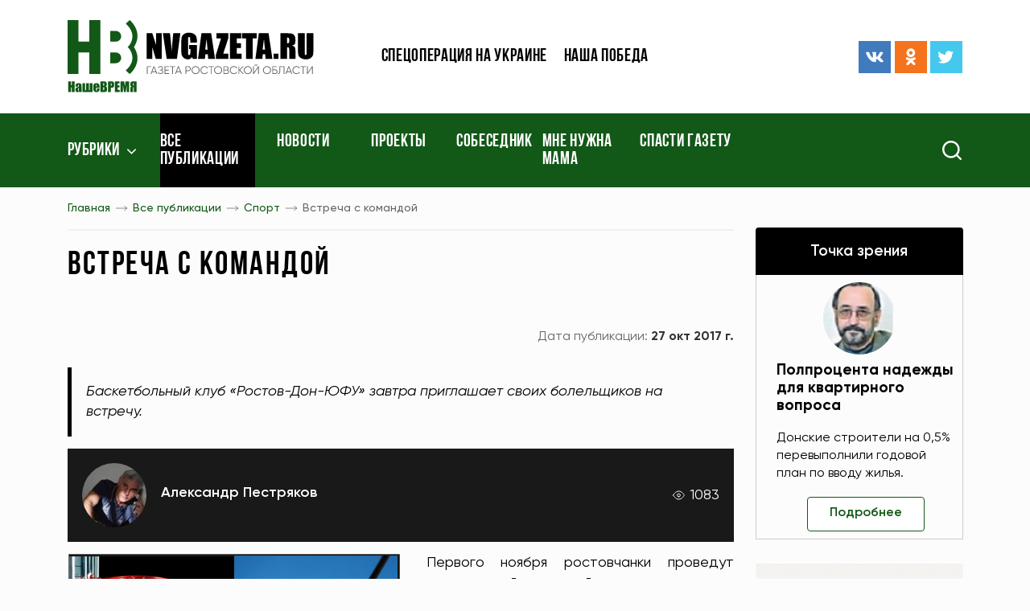

--- FILE ---
content_type: text/html; charset=UTF-8
request_url: https://www.nvgazeta.ru/news/12382/525331/
body_size: 12927
content:
<!DOCTYPE html>
<html lang="ru-RU">
<head>
    <meta http-equiv="Content-Type" content="text/html; charset=UTF-8" />
<meta name="robots" content="index, follow" />
<meta name="keywords" content="Новости, Ростовская область, газета, Наше время, Комсомолец, Ростов, спорт, культура, образование, наука, искусство, криминал, власть, экономика, бизнес, сельское хозяйство, ЖКХ, коммуналка, потребитель, фото, видео" />
<meta name="description" content="Читайте самые свежие новости об интересных событиях в Ростове-наДону и  Ростовской области в газете &amp;quot;Наше время&amp;quot;.


" />
<script type="text/javascript" data-skip-moving="true">(function(w, d, n) {var cl = "bx-core";var ht = d.documentElement;var htc = ht ? ht.className : undefined;if (htc === undefined || htc.indexOf(cl) !== -1){return;}var ua = n.userAgent;if (/(iPad;)|(iPhone;)/i.test(ua)){cl += " bx-ios";}else if (/Android/i.test(ua)){cl += " bx-android";}cl += (/(ipad|iphone|android|mobile|touch)/i.test(ua) ? " bx-touch" : " bx-no-touch");cl += w.devicePixelRatio && w.devicePixelRatio >= 2? " bx-retina": " bx-no-retina";var ieVersion = -1;if (/AppleWebKit/.test(ua)){cl += " bx-chrome";}else if ((ieVersion = getIeVersion()) > 0){cl += " bx-ie bx-ie" + ieVersion;if (ieVersion > 7 && ieVersion < 10 && !isDoctype()){cl += " bx-quirks";}}else if (/Opera/.test(ua)){cl += " bx-opera";}else if (/Gecko/.test(ua)){cl += " bx-firefox";}if (/Macintosh/i.test(ua)){cl += " bx-mac";}ht.className = htc ? htc + " " + cl : cl;function isDoctype(){if (d.compatMode){return d.compatMode == "CSS1Compat";}return d.documentElement && d.documentElement.clientHeight;}function getIeVersion(){if (/Opera/i.test(ua) || /Webkit/i.test(ua) || /Firefox/i.test(ua) || /Chrome/i.test(ua)){return -1;}var rv = -1;if (!!(w.MSStream) && !(w.ActiveXObject) && ("ActiveXObject" in w)){rv = 11;}else if (!!d.documentMode && d.documentMode >= 10){rv = 10;}else if (!!d.documentMode && d.documentMode >= 9){rv = 9;}else if (d.attachEvent && !/Opera/.test(ua)){rv = 8;}if (rv == -1 || rv == 8){var re;if (n.appName == "Microsoft Internet Explorer"){re = new RegExp("MSIE ([0-9]+[\.0-9]*)");if (re.exec(ua) != null){rv = parseFloat(RegExp.$1);}}else if (n.appName == "Netscape"){rv = 11;re = new RegExp("Trident/.*rv:([0-9]+[\.0-9]*)");if (re.exec(ua) != null){rv = parseFloat(RegExp.$1);}}}return rv;}})(window, document, navigator);</script>


<link href="/bitrix/cache/css/s1/ntime/template_893b0e95fc3c937bb847c0f693c2737c/template_893b0e95fc3c937bb847c0f693c2737c_v1.css?1761939808245273" type="text/css"  data-template-style="true" rel="stylesheet" />







    <meta name="spr-verification" content="1162bfc1101b1b3"/>
    <meta name="c5b83de47ecc7977d41295f76dd2d003" content="">
    <meta name="viewport" content="width=device-width, initial-scale=1.0"/>
    <meta http-equiv="X-UA-Compatible" content="ie=edge"/>
    <meta content="telephone=no" name="format-detection">
    <meta name="msapplication-TileColor" content="#da532c">
    <meta name="msapplication-config" content="/local/templates/ntime/assets/build/img/favicon/browserconfig.xml">
    <meta name="theme-color" content="#ffffff">
    <link rel="apple-touch-icon" sizes="180x180" href="/local/templates/ntime/assets/build/img/favicon/apple-touch-icon.png">
    <link rel="icon" type="image/png" sizes="32x32" href="/local/templates/ntime/assets/build/img/favicon/favicon-32x32.png">
    <link rel="icon" type="image/png" sizes="16x16" href="/local/templates/ntime/assets/build/img/favicon/favicon-16x16.png">
    <link rel="manifest" href="/local/templates/ntime/assets/build/img/favicon/site.webmanifest">
    <link rel="mask-icon" href="/local/templates/ntime/assets/build/img/favicon/safari-pinned-tab.svg" color="#5bbad5">
    <link rel="shortcut icon" href="/local/templates/ntime/assets/build/img/favicon/favicon.ico">
    <meta name="robots" content="index, follow" />
<meta name="keywords" content="Новости, Ростовская область, газета, Наше время, Комсомолец, Ростов, спорт, культура, образование, наука, искусство, криминал, власть, экономика, бизнес, сельское хозяйство, ЖКХ, коммуналка, потребитель, фото, видео" />
<meta name="description" content="Читайте самые свежие новости об интересных событиях в Ростове-наДону и  Ростовской области в газете &amp;quot;Наше время&amp;quot;.


" />
            <title>Наше время - Все публикации</title>
        
    <!-- Yandex.Metrika counter -->
    <script type="text/javascript" data-skip-moving>
        (function(m,e,t,r,i,k,a){m[i]=m[i]||function(){(m[i].a=m[i].a||[]).push(arguments)};
            m[i].l=1*new Date();k=e.createElement(t),a=e.getElementsByTagName(t)[0],k.async=1,k.src=r,a.parentNode.insertBefore(k,a)})
        (window, document, "script", "https://mc.yandex.ru/metrika/tag.js", "ym");

        ym(87463244, "init", {
            clickmap:true,
            trackLinks:true,
            accurateTrackBounce:true,
            webvisor:true,
            trackHash:true
        });
    </script>
    <noscript><div><img src="https://mc.yandex.ru/watch/87463244" style="position:absolute; left:-9999px;" alt="" /></div></noscript>
    <!-- /Yandex.Metrika counter -->
</head>
<style>
    .jq-lazy[src="/local/templates/ntime/assets/build/img/lazy.gif"] {
        position: absolute;
        left: 50%;
        top: 50%;
        width: 100%;
        height: 100%;
        transform: translate(-50%, -50%);
        max-width: 2.5rem;
        max-height: 2.5rem;
        z-index: 1;
        object-fit: contain;
        transition: none !important;
    }
    .footer .soc-icons {
        justify-content: flex-start !important;
    }
    .ymaps-2-1-79-balloon__content a {
        text-decoration: underline;
    }
</style>
<body>
<header class="header">
    <div class="header-top">
        <div class="container">
            <div class="header__ad-block">
                <!-- Yandex.RTB R-A-272789-2 -->
<div id="yandex_rtb_R-A-272789-2"></div>
            </div>
            <div class="row align-items-center">
                <div class="col-7 col-m-5 col-sm-4 col-lg-3 col-xl-4">
                    <a class="link-wrapper logo" href="/">
                        <img src="/local/templates/ntime/assets/build/img/svg/logo.svg">
                    </a>
                </div>
                <div class="d-none d-m-block col-7 col-sm-8 col-lg-6 col-xl-4">
                    
    <ul class="header-top__menu">

                                <li><a href="/tags/voennaya-spetsoperatsiya-na-ukraine/">Спецоперация на Украине</a></li>
        
                                <li><a href="/news/12389/">Наша победа</a></li>
        
        
    </ul>
                </div>
                <div class="d-none d-lg-block col-lg-3 col-xl-4">
                    <div class="row align-items-center">
                        <div class="d-none d-xxl-block col-xxl-6">
                            <div class="header-top__date">
                                <span>30 янв 2026 г.</span>
                            </div>
                        </div>
                        <div class="col-xxl-6">
                            <div class="soc-icons justify-content-end">
    <a class="link-wrapper soc-icons__item me-1" href="https://vk.com/nashe_vremya_rnd" title="ВКонтакте" target="_blank">
        <svg>
            <use href="/local/templates/ntime/assets/build/img/sprite.svg#vk"/>
        </svg>
    </a>
    <a class="link-wrapper soc-icons__item me-1" href="https://ok.ru/nvgazeta" title="Одноклассники" target="_blank">
        <svg>
            <use href="/local/templates/ntime/assets/build/img/sprite.svg#odnoklassniki"/>
        </svg>
    </a>
    <a class="link-wrapper soc-icons__item" href="https://twitter.com/nvgazeta" title="Твиттер" target="_blank">
        <svg>
            <use href="/local/templates/ntime/assets/build/img/sprite.svg#twitter"/>
        </svg>
    </a>
</div>                        </div>
                    </div>
                </div>
            </div>
        </div>
    </div>
    <div class="nav">
        <div class="container">
            <div class="row">
                <div class="col-2 col-sm-4 col-md-6 col-lg-8 col-xl-9">
                    <div class="menu-bar">
                        <svg>
                            <use href="/local/templates/ntime/assets/build/img/sprite.svg#menu-bar"/>
                        </svg>
                    </div>
                    <nav>
                        <div class="mob-close">
                            <svg>
                                <use href="/local/templates/ntime/assets/build/img/sprite.svg#close"/>
                            </svg>
                        </div>
                        
        <ul>
    <li class="fixed-logo"><a class="link-wrapper" href="/">
            <img src="/local/templates/ntime/assets/build/img/svg/logo.svg">
        </a></li>
                
                    <li class="nav-arrow ">
                            <a href="javascript:void(0)">Рубрики</a>
                        <ul class="nav-dropdown">
                            
                                        <li >
                    <a title="Новости" href="/news/14488/">Новости</a>
                </li>
                                
                                        <li >
                    <a title="Точка зрения" href="/news/12370/">Точка зрения</a>
                </li>
                                
                                        <li >
                    <a title="Политика" href="/news/12371/">Политика</a>
                </li>
                                
                                        <li >
                    <a title="Экономика" href="/news/12373/">Экономика</a>
                </li>
                                
                                        <li >
                    <a title="Происшествия" href="/news/12383/">Происшествия</a>
                </li>
                                
                                        <li >
                    <a title="Общество" href="/news/12376/">Общество</a>
                </li>
                                
                                        <li >
                    <a title="Здравоохранение" href="/news/12377/">Здравоохранение</a>
                </li>
                                
                                        <li >
                    <a title="Экология" href="/news/12388/">Экология</a>
                </li>
                                
                                        <li >
                    <a title="Наука и образование" href="/news/12380/">Наука и образование</a>
                </li>
                                
                                        <li >
                    <a title="Культура" href="/news/12381/">Культура</a>
                </li>
                                
                                        <li  class="selected">
                    <a title="Спорт" href="/news/12382/">Спорт</a>
                </li>
                                
                                        <li >
                    <a title="Туризм" href="/news/15115/">Туризм</a>
                </li>
                                
                                        <li >
                    <a title="Фоторепортаж" href="/news/12385/">Фоторепортаж</a>
                </li>
                                
                                        <li >
                    <a title="Видео" href="/video/">Видео</a>
                </li>
                                
                                        <li >
                    <a title="После публикации" href="/news/12565/">После публикации</a>
                </li>
                                
                                        <li >
                    <a title="Рады помочь" href="/news/12566/">Рады помочь</a>
                </li>
                                
                                        <li >
                    <a title="Законодательные акты" href="/legislation/">Законодательные акты</a>
                </li>
                                            </ul></li>        
                        <li  class="selected">
                    <a title="Все публикации" href="/news/">Все публикации</a>
                </li>
                                
                        <li >
                    <a title="Новости" href="/news/14488/">Новости</a>
                </li>
                                
                        <li >
                    <a title="Проекты" href="/projects/">Проекты</a>
                </li>
                                
                        <li >
                    <a title="Собеседник" href="/news/12879/">Собеседник</a>
                </li>
                                
                        <li >
                    <a title="Мне нужна мама" href="/news/12568/">Мне нужна мама</a>
                </li>
                                
                        <li >
                    <a title="Спасти газету" href="/tags/pismo-gubernatoru/">Спасти газету</a>
                </li>
                        
        </ul>

                    </nav>
                </div>
                <div class="col-10 col-sm-8 col-md-6 col-lg-4 col-xl-3">
                    <form class="search" action="/search/" method="get">
                        <div class="search__icon">
                            <img src="/local/templates/ntime/assets/build/img/svg/search.svg" alt="Search" title="Поиск">
                        </div>
                        <div class="search__input">
                            <div class="search__icon">
                                <img src="/local/templates/ntime/assets/build/img/svg/close-white.svg" alt="Search">
                            </div>
                            <input type="text" name="q" placeholder="Поиск" aria-label="Search">
                            <button type="submit" class="search__submit"></button>
                        </div>
                    </form>
                </div>
            </div>
        </div>
    </div>
</header>
            <div class="sidebar">
    <div class="container">
        <div class="row">
            <div class="col-lg-8 col-xl-9">
                <div class="bread-crumbs">
                    <div class="scroll-wrapper">
                        <div class="scroll-wrapper__item">
                            <div class="bread-crumbs-list" id="navigation">
                                <ul itemprop="http://schema.org/breadcrumb" itemscope itemtype="http://schema.org/BreadcrumbList">
			<li id="bx_breadcrumb_0">
				<a href="/" title="Главная" itemprop="item">
					Главная
				</a>
				<meta itemprop="position" content="1" />
			</li>
			<li id="bx_breadcrumb_1">
				<a href="/news/" title="Все публикации" itemprop="item">
					Все публикации
				</a>
				<meta itemprop="position" content="2" />
			</li>
			<li id="bx_breadcrumb_2">
				<a href="/news/12382/" title="Спорт" itemprop="item">
					Спорт
				</a>
				<meta itemprop="position" content="3" />
			</li>
			<li>
				<span>Встреча с командой</span>
			</li></ul>                            </div>
                        </div>
                    </div>
                    <div class="title title-first page-title">
                        <h1>Встреча с командой</h1>
                    </div>
                </div>    
<main class="news-detail page-padding">
    <div class="news-top">
    <div class="tags">
                    </div>
    <div class="news-top__dates">
        <div class="news-top__dates-create">
                    </div>
        <div class="news-top__dates-public">
            <span class="news-top__dates-public-name">Дата публикации:</span>
            <span class="news-top__dates-public-date"><b>27 окт 2017 г.</b></span>
        </div>
    </div>
</div>
    <div class="news-lead">
        <p>Баскетбольный клуб «Ростов-Дон-ЮФУ» завтра приглашает своих болельщиков на встречу.</p>
    </div>
<div class="news-detail__title">
            <div class="news-detail__title-author">
                            <div class="news-detail__title-author-img">
                    <img src="/upload/main/1a9/1a9a01898e55884de74efe242428ee21.jpg" alt="Александр Пестряков">
                </div>
                        <div class="news-detail__title-author-info">
                <div class="news-detail__title-author-info-name"><a href="/author/1785/" title="Александр Пестряков">Александр Пестряков</a></div>
            </div>
        </div>
            <div class="news-detail__title-views"><span class="q">1083</span></div>
</div>

<div class="typical clearfix">
            <div class="detail-page-img">
            <a href="/upload/iblock/68b/68b26e7a212a3aff0df349a2d8155060.jpg"
               data-fancybox="detail-photos"
               class="link-wrapper fancy-zoom no--typical"
               data-caption="Встреча с командой"
            >
                <img
                    src="/upload/resize_cache/iblock/68b/598_379_1/68b26e7a212a3aff0df349a2d8155060.jpg"
                    alt="Встреча с командой"
                    title="Встреча с командой"
                />
            </a>
                    </div>
                    <p style="text-align: justify;">
	Первого ноября ростовчанки проведут дома первый домашний матч и перед этим желают пообщаться со своими поклонниками. В центр игровых видов спорта на бульваре Комарова (СЖМ) в 18.30 всем болельщикам предложат выйти на паркет, провести вместе с игроками тренировку, стать участниками викторины, пообщаться со спортсменками в неформальной обстановке.
</p>    </div>
<!-- Блок для печати -->
<style>
    @media print {
        * { background: transparent !important; color: black !important; text-shadow: none
        !important; filter:none !important; -ms-filter: none !important; float: none
        !important;}
        a, a:visited { text-decoration: underline; }
        abbr[title]:after { content: " (" attr(title) ")"; }
        pre, blockquote { border: 1px solid #999; page-break-inside: avoid; }
        thead { display: table-header-group; }
        tr, img { page-break-inside: avoid; }
        img { max-width: 100% !important; }
        @page { margin: 0.5cm; }
        p, h2, h3 { orphans: 3; widows: 3; }
        h2, h3 { page-break-after: avoid; }
        body > *:not(main) { display: none;}
        a {
            pointer-events: none !important;
        }
        ul, ol, table {
            page-break-inside: avoid;
        }
        body { font-size: 10pt; }
        main, body { display:block;padding: 0 !important}
        header, .news-detail__title, footer, #bx-panel, .news-detail__photographer, .bread-crumbs .scroll-wrapper, .news-detail__bottom, .section, .col-lg-4.col-xl-3, .news-print, .scroll-button, .tags, .news-lenta {
            display: none !important;
        }
        .col-lg-8, .container, .row {
            width: 100% !important;
            max-width: 100% !important;
            margin: 0 !important;
            padding: 0 !important;
        }
    }
</style>
<div class="mt-3 mb-3" style="text-align: right">
    <a href="javascript:void(0)" class="news-print" style="text-decoration: underline" onclick="window.print();return false;">Распечатать</a>
</div>
<!--/ Блок для печати -->


<div class="news-detail-bottom-block">
    <div class="news-detail__bottom">
        <div class="news-detail__bottom-search">
            <div class="news-detail__bottom-text"><span class="q">Подпишитесь на нас в:</span></div>
            <div class="news-detail__bottom-search-btns">
                <a class="ripple"
                   href="https://news.google.com/publications/CAAqBwgKMJTqnQswpfS1Aw?hl=ru&gl=RU&ceid=RU:ru"
                   onclick="ym(52633684, 'reachGoal', 'GoogleNews'); return true;"
                   title="Google новости"
                   target="_blank"
                >
                    <img data-src="/local/templates/ntime/assets/build/img/google-btn-2.png"
                         alt="Google"
                         class="jq-lazy"
                         src="[data-uri]"></a>
                <a class="ripple"
                   href="https://yandex.ru/news/?favid=15538"
                   onclick="ym(52633684, 'reachGoal', 'YandexNews'); return true;"
                   title="Яндекс новости"
                   target="_blank"
                >
                    <img data-src="/local/templates/ntime/assets/build/img/yandex-btn-2.png"
                         alt="Yandex"
                         style="max-width: 100px"
                         class="jq-lazy"
                         src="[data-uri]"></a>
            </div>
        </div>
        <div class="news-detail__bottom-share">
            <div class="news-detail__bottom-text"><span class="q">Поделиться:</span></div>
            <div class="news-detail__bottom-share-els">
                <div class="ya-share2" data-curtain data-shape="normal" data-services="messenger,vkontakte,odnoklassniki,telegram,twitter,viber,whatsapp,skype"></div>
                
            </div>
        </div>
        <div class="news-detail__bottom-err-ntf" data-modal-open="error-news"><span class="q">Сообщить об ошибке</span></div>
    </div>
    <div class="modal micromodal-slide" aria-hidden="true" id="error-news">
        <div class="modal__overlay" tabindex="-1" data-modal-close>
            <div class="modal__container" role="dialog" aria-modal="true">
                <form class="add-news site-form" enctype="multipart/form-data">
                    <input type="hidden" name="action" value="error-news">
                    <p class="add-news__title">Сообщение об ошибке</p>
                    <div class="form-field"><label class="form-field__name">Ваше имя</label><span class="star-required">*</span>
                        <input type="text" data-required name="user_name">
                    </div>
                    <div class="form-field"><label class="form-field__name">URL новости</label>
                        <input type="text" 
                               readonly 
                               name="news_url"
                               style="background-color: #eeeeee;"
                               value="www.nvgazeta.ru/news/12382/525331/"
                        >
                    </div>
                    <div class="form-field"><label class="form-field__name">Описание ошибки</label><span class="star-required">*</span>
                        <textarea name="user_message" rows="4" data-required></textarea>
                    </div>
                    <div class="form-check">
                        <div class="form-check__item">
                            <input type="checkbox" id="add_news_politic" data-required name="add_news_politic">
                            <label for="add_news_politic">Я ознакомился с <a href="javascript:void(0)">политикой конфиденциальности</a> и согласен
                                на обработку персональных данных</label>
                        </div>
                    </div>
                    <div class="add-news__submit">
                        <div class="no--typical dev-btn dev-btn-primary dev-btn-submit ripple">
                            <input type="submit" value="Отправить">
                        </div>
                    </div>
                </form>
                <div class="modal__close" data-modal-close>
                    <svg>
                        <use href="/local/templates/ntime/assets/build/img/sprite.svg#close"/>
                    </svg>
                </div>
            </div>
        </div>
    </div>
</div><section class="section">
    <div class="section-title">
        <a class="section-title__link" href="/news/">Смотрите также</a>
        <div class="section-title__spacer"></div>
        <a class="section-title__btn ripple" href="/news/">Ещё</a>
    </div>
    <div class="section__content">
        <div class="ajax-content" data-ajax-url="/ajax/main/news-detail-slider.php" data-request="525331">
                <div class="alert d-flex justify-content-center align-items-center ajax-loader mt-4">
                    <img src="/images/loader.gif" alt="Loading..." style="width: 2rem;height: 2rem;opacity: .5;">
                </div>
            </div>    </div>
</section>

        <article class="news-lenta">
        <div class="ajax-news-loading">
            <img src="/images/news-loader.gif"
                 alt="Наше время"
                 style="display: block;margin-left: auto;margin-right: auto;height: 100%;max-height: 1.2rem;opacity: .3"
            >
        </div>
    </article>
</main>

            </div>
<div class="col-lg-4 col-xl-3">
    <aside class="aside">
        <div class="row justify-content-center justify-content-md-start">
            <div class="col-12">
                
    <div class="aside-top">
        <div class="aside-title aside-title--black">
            <a class="ripple" href="/news/12370/">Точка зрения</a>
        </div>
                    <div class="aside-top__item">
                <div class="aside-top__item-img">
                    <img src="/upload/resize_cache/main/e0b/90_68_2/e0b70bcefeffe188d5f26c33c1671cec.jpg" alt="Полпроцента надежды для квартирного вопроса">
                </div>
                <div class="aside-top__item-info">
                    <div class="aside-top__item-info-title">
                        <a href="/news/12370/645189/" title="Полпроцента надежды для квартирного вопроса">Полпроцента надежды для квартирного вопроса</a>
                    </div>
                    <div class="aside-top__item-info-text">
                        <p><p>
	 Донские строители на 0,5% перевыполнили годовой план по вводу жилья.
</p></p>
                    </div>
                    <div class="aside-top__item-info-btn">
                        <a class="no--typical dev-btn dev-btn-white ripple" href="/news/12370/645189/">Подробнее</a>
                    </div>
                </div>
            </div>
            </div>
            </div>
            <div class="col-sm-10 col-md-12">
                <div class="ajax-content" data-ajax-url="/includes/banners-sidebar/top.php" data-request="">
                <div class="alert d-flex justify-content-center align-items-center ajax-loader mt-4">
                    <img src="/images/loader.gif" alt="Loading..." style="width: 2rem;height: 2rem;opacity: .5;">
                </div>
            </div>            </div>
            <div class="col-sm-10 col-md-6 col-lg-12 mb-4">
                <div class="aside-item">
                    <div class="aside-title aside-title--primary">
                        <a class="ripple" href="/region/">Районы</a>
                    </div>
                    <div class="aside-spacer"></div>
                    <div class="calendar">
    <div class="aside-title aside-title--black">
        <span class="q">Архив</span>
    </div>
    <div class="bitrix-edit-fix news-calendar-new">
        

<div class="green-bordered-block">
    <div class="nc-control-wrapper calendar__dates">
        <div class="ncw-navdata calendar__dates-top">
            
            <div class="calendar__dates-top-year">
                    <span class="nw-issue-datepick-styler nds-mon iblock">
                        <select data-type="nvtM" class="nw-issue-datepick nid-mon up fs13 bold" aria-label="Месяц">
                                                            <option selected="selected"                                value=1>Январь</option>                                <option                                 value=2>Февраль</option>                                <option                                 value=3>Март</option>                                <option                                 value=4>Апрель</option>                                <option                                 value=5>Май</option>                                <option                                 value=6>Июнь</option>                                <option                                 value=7>Июль</option>                                <option                                 value=8>Август</option>                                <option                                 value=9>Сентябрь</option>                                <option                                 value=10>Октябрь</option>                                <option                                 value=11>Ноябрь</option>                                <option                                 value=12>Декабрь</option>                        </select>
                    </span>

                <span class="nw-issue-datepick-styler nds-year iblock">
                        <select data-type="nvtY" class="nw-issue-datepick nid-year up fs13 bold" aria-label="Год">
                                                            <option selected="selected" value=2026>2026</option>                                <option  value=2025>2025</option>                                <option  value=2024>2024</option>                                <option  value=2023>2023</option>                                <option  value=2022>2022</option>                                <option  value=2021>2021</option>                                <option  value=2020>2020</option>                                <option  value=2019>2019</option>                                <option  value=2018>2018</option>                                <option  value=2017>2017</option>                                <option  value=2016>2016</option>                                <option  value=2015>2015</option>                                <option  value=2014>2014</option>                                <option  value=2013>2013</option>                                <option  value=2012>2012</option>                                <option  value=2011>2011</option>                                <option  value=2010>2010</option>                                <option  value=2009>2009</option>                                <option  value=2008>2008</option>                        </select>
                    </span>
            </div>

                            <a href="/?nvtM=2" class="red-arrow-small ras-right iblock calendar__dates-top-arrow ripple d-none">→</a>
                    </div>
    </div>
    <table class="calendar__dates-week">
        <thead>
        <tr>
            <th>ПН</th>
            <th>ВТ</th>
            <th>СР</th>
            <th>ЧТ</th>
            <th>ПТ</th>
            <th>СБ</th>
            <th>ВС</th>
        </tr>
        </thead>
        <tbody class="calendar__dates-nums">
        <tr>
            
            <td></td><td></td><td></td>            <td style="pointer-events: all"><a href="/news/?news_date=01.01.2026" title="Смотреть новости по этой дате">1</a></td>                        
                        <td style="pointer-events: all"><a href="/news/?news_date=02.01.2026" title="Смотреть новости по этой дате">2</a></td>                        
                        <td style="pointer-events: all"><a href="/news/?news_date=03.01.2026" title="Смотреть новости по этой дате">3</a></td>                        
                        <td style="pointer-events: all"><a href="/news/?news_date=04.01.2026" title="Смотреть новости по этой дате">4</a></td>            </tr>
        <tr>            
                        <td style="pointer-events: all"><a href="/news/?news_date=05.01.2026" title="Смотреть новости по этой дате">5</a></td>                        
                        <td style="pointer-events: all"><a href="/news/?news_date=06.01.2026" title="Смотреть новости по этой дате">6</a></td>                        
                        <td style="pointer-events: all"><a href="/news/?news_date=07.01.2026" title="Смотреть новости по этой дате">7</a></td>                        
                        <td style="pointer-events: all"><a href="/news/?news_date=08.01.2026" title="Смотреть новости по этой дате">8</a></td>                        
                        <td style="pointer-events: all"><a href="/news/?news_date=09.01.2026" title="Смотреть новости по этой дате">9</a></td>                        
                        <td style="pointer-events: all"><a href="/news/?news_date=10.01.2026" title="Смотреть новости по этой дате">10</a></td>                        
                        <td style="pointer-events: all"><a href="/news/?news_date=11.01.2026" title="Смотреть новости по этой дате">11</a></td>            </tr>
        <tr>            
                        <td style="pointer-events: all"><a href="/news/?news_date=12.01.2026" title="Смотреть новости по этой дате">12</a></td>                        
                        <td style="pointer-events: all"><a href="/news/?news_date=13.01.2026" title="Смотреть новости по этой дате">13</a></td>                        
                        <td style="pointer-events: all"><a href="/news/?news_date=14.01.2026" title="Смотреть новости по этой дате">14</a></td>                        
                        <td style="pointer-events: all"><a href="/news/?news_date=15.01.2026" title="Смотреть новости по этой дате">15</a></td>                        
                        <td style="pointer-events: all"><a href="/news/?news_date=16.01.2026" title="Смотреть новости по этой дате">16</a></td>                        
                        <td style="pointer-events: all"><a href="/news/?news_date=17.01.2026" title="Смотреть новости по этой дате">17</a></td>                        
                        <td style="pointer-events: all"><a href="/news/?news_date=18.01.2026" title="Смотреть новости по этой дате">18</a></td>            </tr>
        <tr>            
                        <td style="pointer-events: all"><a href="/news/?news_date=19.01.2026" title="Смотреть новости по этой дате">19</a></td>                        
                        <td style="pointer-events: all"><a href="/news/?news_date=20.01.2026" title="Смотреть новости по этой дате">20</a></td>                        
                        <td style="pointer-events: all"><a href="/news/?news_date=21.01.2026" title="Смотреть новости по этой дате">21</a></td>                        
                        <td style="pointer-events: all"><a href="/news/?news_date=22.01.2026" title="Смотреть новости по этой дате">22</a></td>                        
                        <td style="pointer-events: all"><a href="/news/?news_date=23.01.2026" title="Смотреть новости по этой дате">23</a></td>                        
                        <td style="pointer-events: all"><a href="/news/?news_date=24.01.2026" title="Смотреть новости по этой дате">24</a></td>                        
                        <td style="pointer-events: all"><a href="/news/?news_date=25.01.2026" title="Смотреть новости по этой дате">25</a></td>            </tr>
        <tr>            
                        <td style="pointer-events: all"><a href="/news/?news_date=26.01.2026" title="Смотреть новости по этой дате">26</a></td>                        
                        <td style="pointer-events: all"><a href="/news/?news_date=27.01.2026" title="Смотреть новости по этой дате">27</a></td>                        
                        <td style="pointer-events: all"><a href="/news/?news_date=28.01.2026" title="Смотреть новости по этой дате">28</a></td>                        
                        <td style="pointer-events: all"><a href="/news/?news_date=29.01.2026" title="Смотреть новости по этой дате">29</a></td>                        
                        <td style="pointer-events: all"><a href="/news/?news_date=30.01.2026" title="Смотреть новости по этой дате">30</a></td>                        
                        <td style="pointer-events: all"><a href="/news/?news_date=31.01.2026" title="Смотреть новости по этой дате">31</a></td>                                </tr>
        </tbody>
    </table>
</div>    </div>
</div>                </div>
            </div>
            <div class="col-sm-10 col-md-12">
                <div class="ajax-content" data-ajax-url="/includes/banners-sidebar/middle.php" data-request="">
                <div class="alert d-flex justify-content-center align-items-center ajax-loader mt-4">
                    <img src="/images/loader.gif" alt="Loading..." style="width: 2rem;height: 2rem;opacity: .5;">
                </div>
            </div>            </div>
            <div class="col-sm-10 col-md-6 col-lg-12 mb-4">
                <div class="aside-item">
                    <div class="rek-block">
                        <div class="ajax-content" data-ajax-url="/ajax/main/soc-subscribe.php" data-request="">
                <div class="alert d-flex justify-content-center align-items-center ajax-loader mt-4">
                    <img src="/images/loader.gif" alt="Loading..." style="width: 2rem;height: 2rem;opacity: .5;">
                </div>
            </div>                    </div>
                </div>
            </div>
            <div class="col-sm-10 col-md-12">
                <div class="ajax-content" data-ajax-url="/includes/banners-sidebar/bottom.php" data-request="">
                <div class="alert d-flex justify-content-center align-items-center ajax-loader mt-4">
                    <img src="/images/loader.gif" alt="Loading..." style="width: 2rem;height: 2rem;opacity: .5;">
                </div>
            </div>            </div>
        </div>
    </aside>
</div>
</div>
</div>
</div>    <footer class="footer">
    <div class="container">
        <div class="row">
            <div class="order-1 order-lg-0 col-lg-7 col-xl-8">
                <div class="footer__text footer__text--partners">
                    <span>Наши партнеры</span>
                </div>
                

    <div class="footer__partners">
                                <a title="Ростов без наркотиков" href="http://rostovbeznarkotikov.ru " id="bx_651765591_521060">
                <img src="/upload/iblock/46f/46f0bfa083a94e53ffbd9e84dcbc897d.png" alt="Ростов без наркотиков" srcset=""/>
            </a>
                                <a title="Журналист" href="http://www.journalist-virt.ru" id="bx_651765591_40">
                <img src="/upload/iblock/ea4/ea4a2d6328a246f12704889744286fd7.jpg" alt="Журналист" srcset=""/>
            </a>
                                <a title="Крестьянин" href="http://www.krestianin.ru" id="bx_651765591_41">
                <img src="/upload/iblock/438/4387a2637ea28a761e24e23ca612395c.jpg" alt="Крестьянин" srcset=""/>
            </a>
                                <a title="АРС-ПРЕСС" href="http://www.arspress.ru" id="bx_651765591_42">
                <img src="/upload/iblock/da0/da00dc2af304af6d76dfef45b654d667.gif" alt="АРС-ПРЕСС" srcset=""/>
            </a>
                                <a title="Дон ТР" href="http://dontr.ru/ " id="bx_651765591_505199">
                <img src="/upload/iblock/00a/00aa0e43a2ea33c0e104085baf6a77ac.jpg" alt="Дон ТР" srcset=""/>
            </a>
            </div>
                <div class="footer__requisites mb-4 mb-lg-0">
                    <ul>
	<li>© АНО&nbsp;«Редакция газеты «Наше время» (2000–2023)</li>
	<li>Сетевое издание «НВ газета» зарегистрировано в Роскомнадзоре - свидетельство Эл № ФС77-62951 от 04 сентября 2015 г. В запись о регистрации СМИ внесены изменения&nbsp; в связи со сменой учредителя 22 августа 2023 г.</li>
	<li>Номер свидетельства ЭЛ №&nbsp;ФС 77-85684.</li>
	<li>Юридический адрес: 344068, г. Ростов-на-Дону, пер. 4-й Автосборочный, 1.</li>
	<li>Фактический адрес: 344006, г. Ростов-на-Дону, пр. Соколова, 18.</li>
	<li>Главный редактор - Вера Николаевна Южанская</li>
	<li>Учредитель: АНО «Редакция газеты «Наше время»</li>
	<li>Справка: +7 (863) 250-90-91, <a href="mailto:ntime@rostel.ru">ntime@rostel.ru</a></li>
</ul>                    <a href="//www.liveinternet.ru/click" rel="noreferrer" target="_blank" style="margin: 1rem 0 0;text-align: left;">
                        <img id="licnt908D" width="88" height="31" style="border:0"
                             title="LiveInternet: показано число просмотров и посетителей за 24 часа"
                             src="[data-uri]"
                             alt=""/>
                    </a>
                </div>
                <div class="footer__share d-lg-none">
                    <div class="footer__socicons">
                        <div class="soc-icons justify-content-end">
    <a class="link-wrapper soc-icons__item me-1" href="https://vk.com/nashe_vremya_rnd" title="ВКонтакте" target="_blank">
        <svg>
            <use href="/local/templates/ntime/assets/build/img/sprite.svg#vk"/>
        </svg>
    </a>
    <a class="link-wrapper soc-icons__item me-1" href="https://ok.ru/nvgazeta" title="Одноклассники" target="_blank">
        <svg>
            <use href="/local/templates/ntime/assets/build/img/sprite.svg#odnoklassniki"/>
        </svg>
    </a>
    <a class="link-wrapper soc-icons__item" href="https://twitter.com/nvgazeta" title="Твиттер" target="_blank">
        <svg>
            <use href="/local/templates/ntime/assets/build/img/sprite.svg#twitter"/>
        </svg>
    </a>
</div>                    </div>
                    <div class="footer__age">
                        <svg>
                            <use href="/local/templates/ntime/assets/build/img/sprite.svg#age"/>
                        </svg>
                    </div>
                    <div class="footer__sitedev">
                        <p><a href="https://integranta.ru" target="_blank"><span>Разработка сайта: </span>INTEGRANTA</a></p>
                    </div>
                </div>
            </div>
            <div class="col-lg-5 col-xl-4">
                <div class="footer__menu">
                    
    <ul>
                                <li><a href="/advertisers/" class="footer__text">Рекламодателям</a></li>
        
                                <li><a href="/subscribe/" class="footer__text">Подписка</a></li>
        
                                <li><a href="/contacts/" class="footer__text">Контакты</a></li>
        
                                <li><a href="/newspaper/" class="footer__text">О газете</a></li>
        
                                <li><a href="/author/" class="footer__text">Авторы</a></li>
        
                                <li><a href="/Zagruzki/Настоящая Политика конфиденциальности персональных данных_1.docx" class="footer__text">Политика конфиденциальности персональных данных</a></li>
        
            </ul>
                </div>
                <div class="footer__share d-none d-lg-block">
                    <div class="footer__socicons">
                        <div class="soc-icons justify-content-end">
    <a class="link-wrapper soc-icons__item me-1" href="https://vk.com/nashe_vremya_rnd" title="ВКонтакте" target="_blank">
        <svg>
            <use href="/local/templates/ntime/assets/build/img/sprite.svg#vk"/>
        </svg>
    </a>
    <a class="link-wrapper soc-icons__item me-1" href="https://ok.ru/nvgazeta" title="Одноклассники" target="_blank">
        <svg>
            <use href="/local/templates/ntime/assets/build/img/sprite.svg#odnoklassniki"/>
        </svg>
    </a>
    <a class="link-wrapper soc-icons__item" href="https://twitter.com/nvgazeta" title="Твиттер" target="_blank">
        <svg>
            <use href="/local/templates/ntime/assets/build/img/sprite.svg#twitter"/>
        </svg>
    </a>
</div>                    </div>
                    <div class="footer__age">
                        <svg>
                            <use href="/local/templates/ntime/assets/build/img/sprite.svg#age"/>
                        </svg>
                    </div>
                    <div class="footer__sitedev">
                        <p><a href="https://integranta.ru" target="_blank"><span>Разработка сайта: </span>INTEGRANTA</a></p>
                    </div>
                </div>
            </div>
        </div>
    </div>
</footer>
<div class="scroll-button">
    <div class="scroll-button__item ripple"></div>
</div>

<!-- Liveinternet -->

<!-- -/ Liveinternet -->
<script type="text/javascript">if(!window.BX)window.BX={};if(!window.BX.message)window.BX.message=function(mess){if(typeof mess==='object'){for(let i in mess) {BX.message[i]=mess[i];} return true;}};</script>
<script type="text/javascript">(window.BX||top.BX).message({'JS_CORE_LOADING':'Загрузка...','JS_CORE_NO_DATA':'- Нет данных -','JS_CORE_WINDOW_CLOSE':'Закрыть','JS_CORE_WINDOW_EXPAND':'Развернуть','JS_CORE_WINDOW_NARROW':'Свернуть в окно','JS_CORE_WINDOW_SAVE':'Сохранить','JS_CORE_WINDOW_CANCEL':'Отменить','JS_CORE_WINDOW_CONTINUE':'Продолжить','JS_CORE_H':'ч','JS_CORE_M':'м','JS_CORE_S':'с','JSADM_AI_HIDE_EXTRA':'Скрыть лишние','JSADM_AI_ALL_NOTIF':'Показать все','JSADM_AUTH_REQ':'Требуется авторизация!','JS_CORE_WINDOW_AUTH':'Войти','JS_CORE_IMAGE_FULL':'Полный размер'});</script><script type="text/javascript" src="/bitrix/js/main/core/core.min.js?1686728982260438"></script><script>BX.setJSList(['/bitrix/js/main/core/core_ajax.js','/bitrix/js/main/core/core_promise.js','/bitrix/js/main/polyfill/promise/js/promise.js','/bitrix/js/main/loadext/loadext.js','/bitrix/js/main/loadext/extension.js','/bitrix/js/main/polyfill/promise/js/promise.js','/bitrix/js/main/polyfill/find/js/find.js','/bitrix/js/main/polyfill/includes/js/includes.js','/bitrix/js/main/polyfill/matches/js/matches.js','/bitrix/js/ui/polyfill/closest/js/closest.js','/bitrix/js/main/polyfill/fill/main.polyfill.fill.js','/bitrix/js/main/polyfill/find/js/find.js','/bitrix/js/main/polyfill/matches/js/matches.js','/bitrix/js/main/polyfill/core/dist/polyfill.bundle.js','/bitrix/js/main/core/core.js','/bitrix/js/main/polyfill/intersectionobserver/js/intersectionobserver.js','/bitrix/js/main/lazyload/dist/lazyload.bundle.js','/bitrix/js/main/polyfill/core/dist/polyfill.bundle.js','/bitrix/js/main/parambag/dist/parambag.bundle.js']);
BX.setCSSList(['/bitrix/js/main/lazyload/dist/lazyload.bundle.css','/bitrix/js/main/parambag/dist/parambag.bundle.css']);</script>
<script type="text/javascript">(window.BX||top.BX).message({'LANGUAGE_ID':'ru','FORMAT_DATE':'DD.MM.YYYY','FORMAT_DATETIME':'DD.MM.YYYY HH:MI:SS','COOKIE_PREFIX':'BITRIX_SM','SERVER_TZ_OFFSET':'10800','UTF_MODE':'Y','SITE_ID':'s1','SITE_DIR':'/','USER_ID':'','SERVER_TIME':'1769738107','USER_TZ_OFFSET':'0','USER_TZ_AUTO':'Y','bitrix_sessid':'f4ec9d1045b45253a08a713987a51912'});</script><script type="text/javascript"  src="/bitrix/cache/js/s1/ntime/kernel_main/kernel_main_v1.js?1761943708152284"></script>
<script type="text/javascript"  src="/bitrix/cache/js/s1/ntime/kernel_main_polyfill_customevent/kernel_main_polyfill_customevent_v1.js?17619398031051"></script>
<script type="text/javascript" src="/bitrix/js/ui/dexie/dist/dexie.bitrix.bundle.min.js?159644323160291"></script>
<script type="text/javascript" src="/bitrix/js/main/core/core_ls.min.js?15964362777365"></script>
<script type="text/javascript" src="/bitrix/js/main/core/core_frame_cache.min.js?168672893011082"></script>
<script type="text/javascript">BX.setJSList(['/bitrix/js/main/core/core_fx.js','/bitrix/js/main/session.js','/bitrix/js/main/pageobject/pageobject.js','/bitrix/js/main/core/core_window.js','/bitrix/js/main/date/main.date.js','/bitrix/js/main/core/core_date.js','/bitrix/js/main/utils.js','/bitrix/js/main/polyfill/customevent/main.polyfill.customevent.js','/local/templates/ntime/assets/build/js/libs/libs.min.js','/local/templates/ntime/assets/build/js/libs/jquery.validate.min.js','/local/templates/ntime/assets/build/js/libs/micromodal.min.js','/local/templates/ntime/assets/build/js/libs/owl-carousel.min.js','/local/templates/ntime/assets/build/js/libs/fancybox.v3.min.js','/local/templates/ntime/assets/build/js/common.min.js']);</script>
<script type="text/javascript">BX.setCSSList(['/local/templates/ntime/assets/build/css/common.css','/local/templates/ntime/assets/build/css/news.css','/local/templates/ntime/components/bitrix/system.pagenavigation/.default/style.css','/local/templates/ntime/styles.css']);</script>


<script type="text/javascript"  src="/bitrix/cache/js/s1/ntime/template_a246636c55272dcfd7965ef59248e910/template_a246636c55272dcfd7965ef59248e910_v1.js?1761939803320652"></script>
<script type="text/javascript">var _ba = _ba || []; _ba.push(["aid", "46de2d0a1e1196d8c81458b8a067fe17"]); _ba.push(["host", "www.nvgazeta.ru"]); (function() {var ba = document.createElement("script"); ba.type = "text/javascript"; ba.async = true;ba.src = (document.location.protocol == "https:" ? "https://" : "http://") + "bitrix.info/ba.js";var s = document.getElementsByTagName("script")[0];s.parentNode.insertBefore(ba, s);})();</script>


<script type="text/javascript">
setTimeout(function() {
    (function(w, d, n, s, t) {
        w[n] = w[n] || [];
        w[n].push(function() {
            Ya.Context.AdvManager.render({
                blockId: "R-A-272789-2",
                renderTo: "yandex_rtb_R-A-272789-2",
                async: true
            });
        });
        t = d.getElementsByTagName("script")[0];
        s = d.createElement("script");
        s.type = "text/javascript";
        s.src = "//an.yandex.ru/system/context.js";
        s.async = true;
        t.parentNode.insertBefore(s, t);
    })(this, this.document, "yandexContextAsyncCallbacks");
}, 1000);
    
</script>
<script async src="https://yastatic.net/share2/share.js"></script><script src="/local/templates/ntime/assets/build/js/libs/wowjs.js"></script>
<script async>
    var nvg = {
        s                  : { trigger: ".retrieve-count" }, o: { u: "/a/b.php" }, f: {
            retrieve  : function () {
                var e = window,
                    t = e.navigator,
                    n = e.screen,
                    i = t.plugins,
                    r = { ea: t.appCodeName, ea: t.appName, eb: t.platform, ec: n.width, ed: n.height, ee: n.pixelDepth },
                    a = i,
                    o = {};
                for (var l in a) l % 1 == 0 && (o[l] = { ga: a[l].name, gb: a[l].description, gc: a[l].filename, gd: a[l].length });
                return { h: r, i: o }
            }, recieve: function (e) {
                if (void 0 === e) return !1;
                var t = $(e).attr("href").split("/");
                return t[t.length - 2]
            }
        }, handlers        : {
            onTriggerClick: function (e) {
                e.preventDefault();
                var t = nvg.f,
                    n = (nvg.o, t.retrieve()),
                    i = t.recieve(this),
                    r = $(this).attr("href");
                $.ajax({
                    url: nvg.o.u, data: { x: n.h, y: n.i, z: i }, success: function () {
                        window.location = r
                    }
                })
            }
        }, nvIssueDatepick : {
            url        : "/ajax/calendar.php", call: "change", s: { wrap: ".news-calendar-new", obj: ".nw-issue-datepick" }, h: {
                onSelectChange: function () {
                    var e = nvg.nvIssueDatepick,
                        t = $(e.s.obj),
                        i = {};
                    t.each(function () {
                        var e = $(this),
                            t = e.data("type"),
                            n = e.val();
                        i[t]  = n
                    });
                    var n = $.ajax({ url: e.url, data: i, async: !1 });
                    0 < n.responseText.length && $(e.s.wrap).html(null).html(n.responseText), $(e.s.obj).on(e.call, e.h.onSelectChange), e.setFirst()
                }
            }, setFirst: function () {
                $(this.s.obj).each(function () {
                    $(this).val($(this).find("option[selected=selected]").val())
                })
            }, init    : function () {
                $(this.s.obj).on(this.call, this.h.onSelectChange), this.setFirst()
            }
        }, initCarouFredSel: function () {
        }, init            : function () {
            var e = this;
            $(e.s.trigger);
            e.nvIssueDatepick.init()
        }
    };
    $(document).ready(function () {
        nvg.init()
    });
</script><script>(function (d, s) {
        d.getElementById("licnt908D").src =
            "//counter.yadro.ru/hit?t52.6;r" + escape(d.referrer) +
            ((typeof (s) == "undefined") ? "" : ";s" + s.width + "*" + s.height + "*" +
                (s.colorDepth ? s.colorDepth : s.pixelDepth)) + ";u" + escape(d.URL) +
            ";h" + escape(d.title.substring(0, 150)) + ";" + Math.random()
    })
    (document, screen)</script></body>
</html>

--- FILE ---
content_type: text/html; charset=UTF-8
request_url: https://www.nvgazeta.ru/ajax/long-detail-news.php
body_size: 5156
content:
<div class="ajax-response"
     data-response-id="645263"
     data-current-id="645260"
     data-next-url="/news/12376/645263/"
     data-current-url="/news/14488/645260/"
     data-meta-title="Гороскоп на неделю 
"
>
    <div class="title title-first page-title pt-5">
        <h1>Гороскоп на неделю </h1>
    </div>
    <div class="news-top">
        <div class="tags">
                                        <a class="dev-tag" href="/tags/goroskop-na-nedelyu-/">Гороскоп на неделю </a>
                    </div>
        <div class="news-top__dates">
            <div class="news-top__dates-create">
                            </div>
            <div class="news-top__dates-public">
                <span class="news-top__dates-public-name">Дата публикации:</span>
                <span class="news-top__dates-public-date"><b>30 янв 2026 г.</b></span>
            </div>
        </div>
    </div>
            <div class="news-lead">
            <p>с 30 января по 5 февраля<br></p>
        </div>
        <div class="news-detail__title">
                        <div class="news-detail__title-views"><span class="q">497</span></div>
    </div>

    
    <div class="typical clearfix">
                    <div class="detail-page-img">
                <a href="/upload/iblock/e91/0vllpe6t1a70efsmrwnu1ol2ej4fqr6e.jpg"
                   data-fancybox="detail-photos"
                   class="link-wrapper fancy-zoom no--typical"
                   data-caption=""
                >
                    <img
                        src="/upload/resize_cache/iblock/e91/598_379_1/0vllpe6t1a70efsmrwnu1ol2ej4fqr6e.jpg"
                        alt=""
                        title=""
                    />
                </a>
                            </div>
                                    <h2>Овен</h2>
 Овны займутся в эту пятницу поиском единомышленников. На первое место выйдут их хобби и увлечения, которые они захотят разделить с людьми с похожими вкусами и стремлением вырваться из рутины. Выходные лучше всего провести в кругу близких и приятных людей. Вам предстоит весьма активная и интересная неделя. На работе возможны новые проекты, получится улучшить финансовое положение, но все это получится только при условии, что вы постараетесь. Если у вас есть партнер, то вы сможете улучшить с ним отношения благодаря совместному времяпровождению.<br>
<br>
<h2>Телец</h2>
<br>
 Не верьте всему, что услышите в эту пятницу. Имеет смысл проверять любую информацию, так как даже близкие люди могут ошибаться. Это также относится к тому, что вы читаете в интернете, и особенно к любым схемам, которые предполагают мгновенный успех. В выходные лучше запланировать интересные поездки, экскурсии, которые надолго запомнятся. В начале новой недели вам надоест бороться с внешними обстоятельствами – захочется спрятаться от окружающих, их проблем и своих заодно. Но страхи и тревожность будут в основном надуманными, не надо им поддаваться. Как только перестанете пытаться сбежать от проблем, то обнаружите, что большинство из них решаются легко и просто.<br>
<br>
<h2>Близнецы</h2>
<br>
 Сейчас не лучшее время обсуждать чужие дела: вы можете выдать что-то, о чем человек предпочел бы умолчать. Если вы хотите остаться в хороших отношениях, то было бы неразумно ставить под угрозу вашу дружбу. В выходные для внутреннего равновесия Близнецам крайне важно побыть в одиночестве, чтобы подзарядиться. В начале новой недели ждут перемены во многих сферах жизни. На работе будет возможность закончить давнее дело, которое ранее изматывало вас. Или же вы получите заманчивое предложение о смене работы. Обратите свое внимание на новые варианты.&nbsp;<br>
<br>
<h2>Рак</h2>
<br>
 Позитивный аспект побуждает вас приложить максимум усилий для осуществления задуманного в эту пятницу. Не ждите слишком долго, так как вы можете потерять мотивацию. В выходные звезды рекомендуют найти собеседника, которому можно рассказать о своих тревогах и поделиться тем, что волнует больше всего. Простой разговор способен принести вам облегчение и дать силы. С начала новой рабочей недели вы будете особенно ревностно защищать все, что ранее создали с большим трудом, будь то отношения, здоровье или бизнес. И любое действие, которое нарушит стабильность, будет выводить вас из себя.<br>
<br>
<h2>Лев</h2>
<br>
 Будьте осторожны в пятницу с финансами, так как вас могут втянуть в какую-то сомнительную схему, или вы можете купить что-то, о чем потом пожалеете. Что касается авантюрных событий выходных дней, то вы здорово выиграете, если примете предложение о поездке или увлекательном времяпровождении, можете открыть для себя совершенно новый интерес. Львам звезды обещают интересный период с начала новой недели, который сможет вывести на принципиально другой уровень жизни. Это может коснуться профессии, социального статуса, смены работы, изменений в семье.&nbsp;<br>
<br>
<h2>Дева</h2>
<br>
 Думали, что решили проблему? Подумайте еще раз в эту пятницу, так как текущая звездная карта говорит о том, что вам стоит взглянуть на ситуацию с другой стороны. Возможно, есть причина, по которой дела все еще не ладятся, и вам необходимо все еще раз взвесить. Выходные продуктивнее всего пройдут дома. Новая неделя – достаточно сложная: ожидается застой в делах, возможны ссоры с партнером, а также появится беспокойство и подозрения. Возможны задержки в зарплате, поэтому постарайтесь ограничить себя в тратах, а некоторые покупки лучше перенести на следующую неделю. Зато представители знака зодиака будут замечательно себя чувствовать, поэтому смогут заняться спортом, чтобы как-то улучшить настроение.&nbsp;<br>
<br>
<h2>Весы</h2>
<br>
 В пятницу может показаться, что романтические отношения окрыляют и наполняют вас, но вы чувствуете некие подводные течения. Доверьтесь своим инстинктам. Поддержка близких в выходные поможет вам повысить самооценку. У Весов на этой неделе появится прекрасная возможность избавиться от вредных привычек и зависимостей, которые доставляли дискомфорт. Это может касаться и отношений и работы, которые порядком потрепали нервы и перестали приносить удовольствие. Ваша главная задача – не бояться и верить в себя, тогда вы сможете изменить жизнь к лучшему.&nbsp;<br>
<br>
<h2>Скорпион</h2>
<br>
 В пятницу и в выходные Скорпионы сосредоточатся на том, чтобы в полной мере насладиться полученными благами, ради которых они столь упорно работали. Получение удовольствий и гедонизм настолько захватят, что рабочие процессы и карьерные устремления отойдут на второй план. Любые непредвиденные ситуации в начале новой недели будут только радовать Скорпионов и наполнять энергией. Многие представители знака смогут изменить место работы, другие прекратят общение с некоторыми друзьями без сожалений. Есть еще вариант, в котором вы меняете свою внешность, что шокирует близких<br>
<br>
<h2>Стрелец</h2>
<br>
 В пятницу у вас наметится свобода в действиях, которой в последнее время не хватало. Вас отпустят страхи и сомнения, которые долго терзали. От этого улучшится самочувствие. Еще вас ждет какой-то неожиданный успех в выходные, что воодушевит на другие свершения. В начале новой недели вас потянет расширить горизонты своих знаний и сферы деятельности. Можете задуматься о получении образования в новой области или решить, что «королевство маловато» и надо затеять что-то масштабное с выходом на другие города и рынки.&nbsp;<br>
<br>
<h2>Козерог</h2>
<br>
 Кто-то из близких противоречит сам себе? Возможно, ему нужно время, чтобы все обдумать и принять решение. Проявите терпение в эту пятницу, а лучше подождите до следующей недели, когда у вас будет больше ясности. В выходные звезды рекомендуют уделить внимание своим духовным потребностям и оказывать помощь тем, кто в ней на самом деле нуждается. На новой рабочей неделе сможете завершить важные дела и ощутить приятные эмоции. Если вы участвуете в каких-либо конкурсах, то у вас есть все шансы получить призовое место, благодаря личным талантам. Все финансовые вопросы решатся благополучно, а состояние здоровья проблем не доставит.<br>
<br>
<h2>Водолей</h2>
<br>
 Обстоятельства, которые не подвластны Водолеям, заставят в пятницу понервничать представителей этого знака. Будут раздражать внешние ограничения и то, что выполнение желаний зависит от других людей. В выходные будет очень полезно побаловать себя хобби или уделить время чистому удовольствию. На работе в начале новой недели появятся новые проекты, вы получите какое-то вознаграждение. В любви Водолеям тоже повезет — если вы не в отношениях, то вами начнется интересоваться противоположный пол. Немного терпения — и все двери откроются сами собой, а препятствия окажутся незначительными.<br>
<br>
<h2>Рыбы</h2>
 В пятницу придет понимание, что инвестировать лучше всего в себя и свои навыки. Рыбам придется осознать, что для достижения амбициозных целей им скорее всего придется чем-то пожертвовать. За любое исполненное желание рано или поздно придет счет, по которому надо будет платить. За хорошую должность и материальное благополучие придется либо переехать в другой город, либо часто отсутствовать дома, либо уделять меньше времени своим увлечениям и хобби. На работе подвернется возможность показать себя и завоевать авторитет среди коллег. В любви у представителей знака зодиака также ожидается удача — если вы одиноки, то вас ждет взаимность. Здоровье Рыб почти всю неделю будет замечательным, кроме аллергиков. Чтобы избежать плохого самочувствия, лучше отправиться в то место, где не будет аллергена.<br>
<br>
 <b>Оксана Петрова, кандидат психологических наук, астролог</b><br>            </div>

    
    <amp-analytics type="metrika">
        <script type="application/json">
            {
                "vars": {
                            "counterId": "87463244"
                        },
                "triggers": {
                    "trackScrollThrough": {
                        "on": "amp-next-page-scroll",
                        "request": "https://www.nvgazeta.ru/news/14488/645260/"
                    }
                }
            }
        </script>
    </amp-analytics>
</div>





--- FILE ---
content_type: image/svg+xml
request_url: https://www.nvgazeta.ru/local/templates/ntime/assets/build/img/svg/search.svg
body_size: 342
content:
<svg width="24" height="24" fill="none" xmlns="http://www.w3.org/2000/svg"><path fill-rule="evenodd" clip-rule="evenodd" d="M10.8 2.4a8.4 8.4 0 100 16.8 8.4 8.4 0 000-16.8zM0 10.8C0 4.835 4.835 0 10.8 0c5.965 0 10.8 4.835 10.8 10.8 0 5.965-4.835 10.8-10.8 10.8C4.835 21.6 0 16.765 0 10.8z" fill="#fff"/><path fill-rule="evenodd" clip-rule="evenodd" d="M16.732 16.731a1.2 1.2 0 011.697 0l5.22 5.22a1.2 1.2 0 11-1.698 1.697l-5.22-5.22a1.2 1.2 0 010-1.697z" fill="#fff"/></svg>